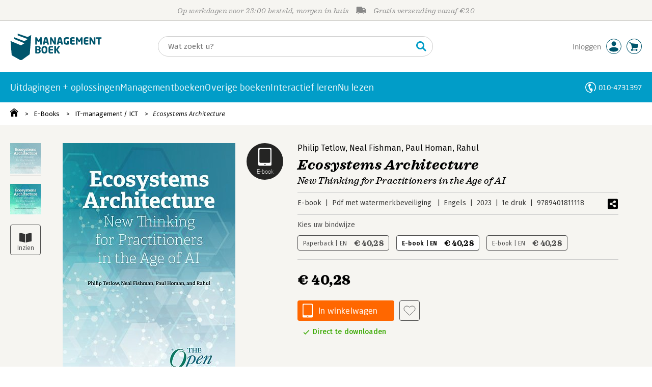

--- FILE ---
content_type: application/javascript
request_url: https://i.mgtbk.nl/platform/m4-managementboek-00140733/dist/js/js-fill-auteurinfo.js
body_size: 792
content:
import { installLazyLoader } from "./images.js";
const toFill = document.querySelectorAll(".-js-fill.-overige-boeken");
if (document.body.classList.contains("-mobile-width")) {
  toFill.forEach(function (elt) {
    fill(elt);
  });
} else {
  window.addEventListener('load', async () => {
    const observer = new IntersectionObserver(entries => {
      entries.forEach(entry => {
        console.log(entry);
        if (entry.isIntersecting) {
          const localElt = entry.target;
          if (localElt.classList.contains("-js-fill")) {
            fill(localElt);
            observer.unobserve(localElt);
          }
        }
      });
    }, {
      root: null,
      rootMargin: "0px",
      threshold: [0.1, 0.5, 1.0]
    });
    toFill.forEach(elt => {
      observer.observe(elt);
    });
  });
}
async function fill(elt) {
  const auteurId = elt.getAttribute("data-auteurid");
  try {
    const ean = encodeURI(_ean);
    const contents = await fetch(`/ajax/zoeken?auteurid=${auteurId}&ean=${ean}`);
    const json = await contents.json();
    const ul = elt.querySelector("ul");
    let counter = 0;
    json.producten.response.forEach(e => {
      const titel = e.titel;
      const localEan = e.edities[0].ean;
      let skip = false;
      e.edities.forEach(editie => {
        if (editie.ean == _ean) {
          skip = true;
        }
      });
      if (!skip && counter <= 4) {
        const html = `<li data-url='/boek/${localEan}'><div class='cover'><a href='/boek/${localEan}'><img class="-lazy" data-src='https://i.mgtbk.nl/boeken/${localEan}-120.jpg' data-srcset='https://i.mgtbk.nl/boeken/${localEan}-120.jpg 1x, https://i.mgtbk.nl/boeken/${localEan}-240.jpg 2x'></a></div><div class='titel'><a href='/boek/${localEan}'>${titel}</a></div></li>`;
        ul.innerHTML += html;
        counter++;
      }
    });
    if (counter == 0) {
      elt.remove();
    }
  } catch (error) {
    console.log('lazy', error);
  } finally {
    elt.classList.remove("-js-fill");
    installLazyLoader(`.-lazy`);
    if (document.body.classList.contains("-mobile-width")) {
      const allLazyImages = document.querySelectorAll(".-lazy");
      allLazyImages.forEach(img => {
        if (img instanceof HTMLImageElement) {
          if (img.dataset.src) {
            img.src = img.dataset.src;
          }
          if (img.dataset.srcset) {
            img.srcset = img.dataset.srcset;
          }
        }
      });
    }
  }
}